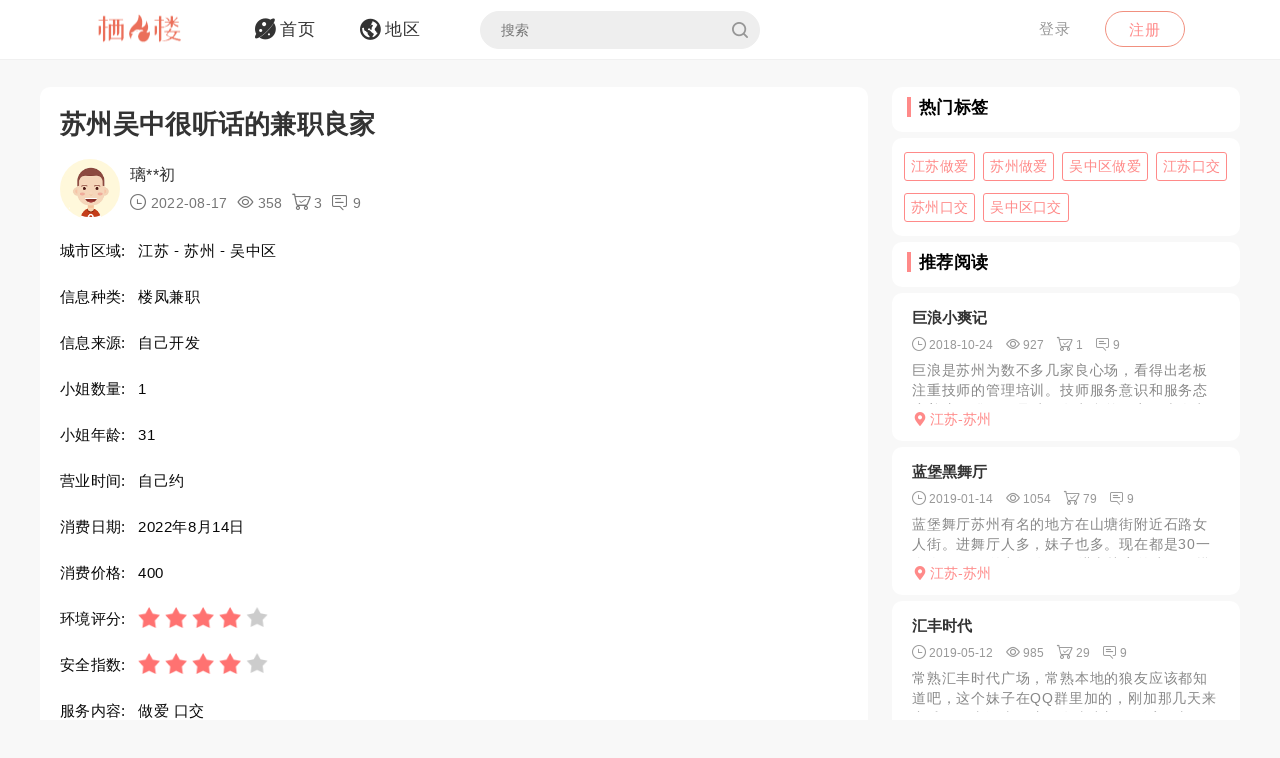

--- FILE ---
content_type: text/html; charset=utf-8
request_url: https://qifenglo.com/p/xhhth
body_size: 8716
content:
<!DOCTYPE html>
<html>
<head lang="en">
    <meta http-equiv="Content-Type" content="text/html; charset=utf-8" />
    <meta http-equiv="X-UA-Compatible" content="IE=edge,chrome=1" />
    <meta content="width=device-width, initial-scale=1.0, maximum-scale=1.0, user-scalable=0" name="viewport" />
    <meta content="yes" name="apple-mobile-web-app-capable" />
    <meta content="black" name="apple-mobile-web-app-status-bar-style" />
    <meta content="telephone=no" name="format-detection" />
    <title>苏州吴中很听话的兼职良家 -栖凤楼论坛</title>
    <meta name="Keywords" content="江苏楼凤兼职,苏州楼凤兼职,吴中区楼凤兼职,江苏做爱,苏州做爱,吴中区做爱,江苏口交,苏州口交,吴中区口交" />
    <meta name="Description" content="n多年前微信附近的人加的好友，后来一直当作网友有一句没一句地聊着。直到后来妹子说想赚钱结婚，心领神会，约了第一次。那时候妹子穿了一件绿色t恤，清纯感十" />
    <link rel="shortcut icon" type="image/x-icon" href="/favicon.ico" />
    <link rel="stylesheet" href="/Css/common.css" />
    <link rel="stylesheet" href="/Js/layui/css/layui.css" />
    <link rel="stylesheet" href="/Css/style.css" />
    <link rel="stylesheet" href="/Css/media.css" />
    <link rel="stylesheet" href="/Css/animate.css" />
    <link rel="stylesheet" href="/iconfont/iconfont.css" /><!--图标-->
    <script type="text/javascript" src="/Js/scrollReveal.js"></script>
    <!-- HTML5 shim and Respond.js IE8 support of HTML5 elements and media queries -->
    <!--[if lt IE 10]>
    <script type="text/javascript" src="/Js/html5shiv.js"></script>
    <script type="text/javascript" src="/Js/respond.min.js"></script>
    <![endif]-->
    <!--[if IE 6]>
    <script type="text/javascript" src="/Js/IE6_PNG.js"></script>
    <![endif]-->
</head>
<body>
    <!--header-->
    <header>
        <!--pc端-->
        <div class="header">
            <div class="container">
                <div class="fr Logged">
                        <div class="bounceInRight">
        <a href="/login" class="btn transition log-in">登录</a>
        <a href="/regist" class="btn transition sign-up">注册</a>
    </div>

                </div>
                <a href="/" title="logo" class="logo wow zoomIn"><img src="/Images/logo.png" alt="" width="100" /></a>
                <ul class="navbar-collapse">
                        <li><a href="/"><i class="iconfont menu-icon icon-navigation-discover"></i><span class="menu-text">首页</span></a></li>
    <li><a href="/region"><i class="iconfont menu-icon icon-navigation-follow"></i><span class="menu-text">地区</span></a></li>

                    <li>
                        <form class="Search_DL" id="pcSearch">
                            <input type="text" name="txtsearch" value="" autocomplete="off" placeholder="搜索" class="search-input transition" data-mounted="1" />
                            <i class="iconfont icon-search"></i>
                        </form>
                    </li>
                    <li class="clear"></li>
                </ul>
                <div class="clear"></div>
            </div>
        </div>
        <!--移动端-->
        <div class="Wap_header">
            <dl class="Wap_Header_Top">
                <dt class="header_Login"><img src="/Images/logo.png" alt="" /></dt>
                <dt class="header_SignIn">
                            <div class="Wap_SignIn"><a href="/login">登录</a> / <a href="/regist">注册</a></div>

                </dt>
                <dd>
                    <div class="Search_DL" id="mbSearch">
                        <input type="text" name="txtsearch" value="" autocomplete="off" placeholder="搜索" class="search-input transition" data-mounted="1">
                        <i class="iconfont icon-search"></i>
                    </div>
                </dd>
            </dl>
            
            <ul class="Wap_footer">
                <li class="_R_Footer_Left"><a href="/"><i class="iconfont icon-navigation-discover"></i><span>首 页</span></a></li>
                <li class="_R_Footer_Left"><a href="/region"><i class="iconfont icon-navigation-follow"></i><span>地 区</span></a></li>
                <li class="_R_Footer"><a href="/account/writearticle"><span>写文章</span><i class="iconfont icon-navigation-profile"></i></a></li>
                <li class="_R_Footer_Right"><a href="/account/vip"><i class="iconfont icon-Personal_Center"></i><span>会 员</span></a></li>
                <li class="_R_Footer_Right"><a href="/account"><i class="iconfont icon-navigation-notification"></i><span>我 的</span></a></li>
                <li class="clear"></li>
            </ul>
        </div>
        <div id="id3"></div>
    </header>
    <section id='R_Content'>
    <!--内容-->
    <div class="container">
        <div class="width100 content_Home" style="margin-top: 10px;">
            <div class="Left_Remo fl">
                <div class="background_ffffff border-radius10 Introduce Introduce_top">
                    <!--详情-->
                    <h1 class="Details_Title">苏州吴中很听话的兼职良家</h1>
                    <dl class="Details_Explain">
                        <dt class="Author_List_Img"><a href='/author/awubg'><img src="/Images/heads/head04.png" class="transition transform" alt=""></a></dt>
                        <dd>
                            <div class="s-dsoA">
                                <a class="_1OhGeD" href="/author/awubg" rel="noopener noreferrer">璃**初</a>
                            </div>
                            <div class="s-dsoj">
                                <span><i class="iconfont icon-time"></i> 2022-08-17</span>
                                <span><i class="iconfont icon-see"></i> 358</span>
                                <span><i class="iconfont icon-goumai"></i> 3</span>
                                <span><i class="iconfont icon-xiaoxi"></i> 9</span>
                            </div>
                        </dd>
                    </dl>
                    <dl class="Details_Content">
                        <dt>城市区域:</dt>
                        <dd>江苏 - 苏州 - 吴中区</dd>
                    </dl>
                    <dl class="Details_Content">
                        <dt>信息种类:</dt>
                        <dd>楼凤兼职</dd>
                    </dl>
                    <dl class="Details_Content">
                        <dt>信息来源:</dt>
                        <dd>自己开发</dd>
                    </dl>
                    <dl class="Details_Content">
                        <dt>小姐数量:</dt>
                        <dd>1</dd>
                    </dl>
                    <dl class="Details_Content">
                        <dt>小姐年龄:</dt>
                        <dd>31</dd>
                    </dl>
                    <dl class="Details_Content">
                        <dt>营业时间:</dt>
                        <dd>自己约</dd>
                    </dl><dl class="Details_Content">
                        <dt>消费日期:</dt>
                        <dd>2022年8月14日</dd>
                    </dl>
                    <dl class="Details_Content">
                        <dt>消费价格:</dt>
                        <dd>400</dd>
                    </dl>
                    <dl class="Details_Content">
                        <dt>环境评分:</dt>
                        <dd>
                            <div class="Score" style="margin-left: 0px;">
                                <ul class="onyha"></ul>
                                <input type="hidden" text_dome="off" class="mnae" id="deliveryevaluate" value="4" />
                            </div>
                        </dd>
                    </dl>
                    <dl class="Details_Content">
                        <dt>安全指数:</dt>
                        <dd>
                            <div class="Score" style="margin-left: 0px;">
                                <ul class="onyha"></ul>
                                <input type="hidden" text_dome="off" class="mnae" id="deliveryevaluate" value="4" />
                                <input name="__RequestVerificationToken" type="hidden" value="CfDJ8PLzif7spvFKrEg3GZlL71oQgPTZ86r1zU3zYrXmBaWiWtbzRt4QSCUnrkSS08gG9UeyqsX5NrIsWW5ihBRSBK9Hp0T1c7zAR4ZVj6htVJqT_Ow6zqgLhPM_jQB1pm1VPDvPDgCP0fZjcAHTxCjOafA" />
                            </div>
                        </dd>
                    </dl>
                    <dl class="Details_Content">
                        <dt>服务内容:</dt>
                        <dd>做爱 口交</dd>
                    </dl>

                </div>
                <div class="background_ffffff border-radius10 Introduce">
                    <div class="Detailed_Name">
                        <h2 class="Detailed_Title">联系方式</h2>
                    </div>
                    <div class="Detailed_Content" id="contacts">
                        <div class="border-radius10 Account Information_Delivery">
                            <strong>此信息查看需要登陆查看，请登陆后查看.</strong>
                        </div>
                        <div class="Information"><span>联系方式:</span><p>无权查看,你需登陆后查看.</p></div>
                        <div class="Information"><span>详细地址:</span><p>无权查看,需要登陆后查看.</p></div>
                        <div class="Details_Operation" style="margin:18px 0px;">
                            <a href="/login" class="LoadMore"><em>登陆</em></a>
                        </div>
                        <div class="Information_Viewing">
                            <strong>站长提醒：参考如下攻略防范骗子</strong><br />
                            1、所有没有见到面就提前要求付款（索取定金、红包、路费、保证金等）的都是骗子！<br />
                            2、进入场所后没有提供具体服务就一直推荐办卡，并且对服务项目含糊其辞的都是骗子！<br />
                            3、如果你加上了骗子的微信或QQ，请在删除之前先举报一波，我们将返还你的金币<br />
                            4、如果联系方式涉及到个人隐私，请点击举报，填写举报理由以及证据我们会第一时间删除。
                        </div>
                    </div>
                    <div class="Details_Operation" id="cjbao">
                        <a href="javascript:void(0)" class="LoadMore" onclick="Report();"><em><i class="iconfont icon-report"></i>我要举报</em></a>
                        <a href="javascript:void(0)" class="LoadMore" onclick="alertError('请先登陆');"><em><i class="iconfont icon-Collection"></i>我要收藏</em></a>
                    </div>
                </div>
                <div class="background_ffffff border-radius10 Introduce">
                    <div class="Detailed_Name">
                        <h2 class="Detailed_Title">详细介绍</h2>
                    </div>
                    <div class="Detailed_Content">
                        <article class="_2rhmJa">
                            <p>n多年前微信附近的人加的好友，后来一直当作网友有一句没一句地聊着。直到后来妹子说想赚钱结婚，心领神会，约了第一次。那时候妹子穿了一件绿色t恤，清纯感十足。昨天闲来无事，心里发毛，又想到妹子，遂微信约之。妹子说时间有点紧，想速战速决。于是带着妹子开进sm西边的地下车库，车震搞起。妹子口活尚可，没什么齿感，屁股浑圆，适合后入。叫床声矜持且淫荡，玩良家，要的就是这种感觉。妹子现在还没有跟男朋友结婚，在一家美容店做学徒，准备自己开店。她一般会开价600，但是只收我400。妹子不一定每天都有空，因为要去学习，还要回家给男朋友做饭。女人啊，有时候真的不容易。希望大家可以善待她。</p>
                        </article>
                        <ul class="my-gallery Detailed_drawing" id="Detailed_drawing">
                            <li class="background"><img src="/upload/2022/08/17/image/92240b56734a4924be4feb6985f7e88d.jpg" alt="" /></li>
                            <div class="clear"></div>
                        </ul>
                    </div>
                </div>
                <div class="background_ffffff border-radius10 Introduce">
                    <div class="Detailed_Name">
                        <h2 class="Detailed_Title">体验验证</h2>
                    </div>
                    <div class="Detailed_Content">
                        <div class="SubmitMoney">
                            <button class="sign-in-button transition" id="sign-in-form-submit-btn" type="button" onclick="Comment()">发布验证信息</button>
                        </div>
                        <div class="border-radius10 Account Information_Delivery">
                            <strong>发布验证信息注意事项</strong>
                            <p>1、体验验证功能只对购买者或者至尊会员开放。</p>
                            <p>2、在进行体验完后，发布的验证信息，经过管理员审核后，优秀的验证信息我们将返还部分的金币。</p>
                            <p>3、请勿在验证中发布联系方式，联系地址等信息，否则不予通过。</p>
                        </div>
                        <ul class="Service_Rating">
                            <li>
                                <span class="Service_RatingName">验证综合评分</span>
                                <div class="Score">
                                    <ul class="onyha"></ul>
                                    <input type="text" text_dome="off" class="mnae" id="deliveryevaluate" value="5.0" disabled /><!--评分-->
                                </div>
                            </li>
                            <div class="clear"></div>
                        </ul>
                        <div class="Classified">
                        </div>
                        <div id="list-container">
                            <div id="Home_content">
                                    <dl class=" Details_Service">
        <dt class="Author_List_Img"><a href='javascript:void(0)' target="_blank" class=""><img src="/Images/heads/head01.png" class="transition transform" alt=""></a></dt>
        <dd class="Details_ServiceDD">
            <div class="title overflow">Uly*****kes说</div>
            <div class="Score">
                <ul class="onyha"></ul>
                <input type="hidden" text_dome="off" class="mnae" id="deliveryevaluate" value="3" />
            </div>
        </dd>
        <dd class="Details_ServiceDD Details_Service_XMAN">
            <div class="Details_Comment">
                如果是真的那就是LY的福气了，希望早日见到验证帖。
            </div>
            <ul class="Details_Img my-gallery" id="Details_Img6">
                <div class="clear"></div>
            </ul>
        </dd>
    </dl>
    <dl class=" Details_Service">
        <dt class="Author_List_Img"><a href='javascript:void(0)' target="_blank" class=""><img src="/Images/heads/head15.png" class="transition transform" alt=""></a></dt>
        <dd class="Details_ServiceDD">
            <div class="title overflow">风**圣说</div>
            <div class="Score">
                <ul class="onyha"></ul>
                <input type="hidden" text_dome="off" class="mnae" id="deliveryevaluate" value="4" />
            </div>
        </dd>
        <dd class="Details_ServiceDD Details_Service_XMAN">
            <div class="Details_Comment">
                很好看，似有星辰大海一样的，棒棒哒~！
            </div>
            <ul class="Details_Img my-gallery" id="Details_Img7">
                <div class="clear"></div>
            </ul>
        </dd>
    </dl>
    <dl class=" Details_Service">
        <dt class="Author_List_Img"><a href='javascript:void(0)' target="_blank" class=""><img src="/Images/heads/head12.png" class="transition transform" alt=""></a></dt>
        <dd class="Details_ServiceDD">
            <div class="title overflow">Eva*****ain说</div>
            <div class="Score">
                <ul class="onyha"></ul>
                <input type="hidden" text_dome="off" class="mnae" id="deliveryevaluate" value="5" />
            </div>
        </dd>
        <dd class="Details_ServiceDD Details_Service_XMAN">
            <div class="Details_Comment">
                去过几次安排了一个叫大玉儿的身材跟这个图差不多样子不一样不过挺好看的属于那种媚的类型服务都OK，有鸳鸯浴互动洗澡这个挺好然后就是波推口吹然后开始做，整体不错，可以试一下。
            </div>
            <ul class="Details_Img my-gallery" id="Details_Img8">
                <div class="clear"></div>
            </ul>
        </dd>
    </dl>
    <dl class=" Details_Service">
        <dt class="Author_List_Img"><a href='javascript:void(0)' target="_blank" class=""><img src="/Images/heads/head11.png" class="transition transform" alt=""></a></dt>
        <dd class="Details_ServiceDD">
            <div class="title overflow">奉**亮说</div>
            <div class="Score">
                <ul class="onyha"></ul>
                <input type="hidden" text_dome="off" class="mnae" id="deliveryevaluate" value="3" />
            </div>
        </dd>
        <dd class="Details_ServiceDD Details_Service_XMAN">
            <div class="Details_Comment">
                风骚淫荡的妹子，身材性感迷人，技术一流 ，好水灵诱人的小穴。
            </div>
            <ul class="Details_Img my-gallery" id="Details_Img9">
                <div class="clear"></div>
            </ul>
        </dd>
    </dl>
    <dl class=" Details_Service">
        <dt class="Author_List_Img"><a href='javascript:void(0)' target="_blank" class=""><img src="/Images/heads/head01.png" class="transition transform" alt=""></a></dt>
        <dd class="Details_ServiceDD">
            <div class="title overflow">Sax*****mia说</div>
            <div class="Score">
                <ul class="onyha"></ul>
                <input type="hidden" text_dome="off" class="mnae" id="deliveryevaluate" value="5" />
            </div>
        </dd>
        <dd class="Details_ServiceDD Details_Service_XMAN">
            <div class="Details_Comment">
                这个得趁早去尝尝鲜
            </div>
            <ul class="Details_Img my-gallery" id="Details_Img10">
                <div class="clear"></div>
            </ul>
        </dd>
    </dl>

                            </div>
                            <div class="" style="text-align: center;">
                                <a href="javascript:void(0)" data-page="1" class="load-more transition" onclick="Read_more(this)" style="margin: 50px auto 30px auto;"><em>更多体验信息</em></a>
                            </div>
                        </div>
                    </div>
                </div>

            </div>
            <div class="Right_Remo fr">
                <div class="HotCity_R">
                        <div class="Ri_Cont_Title border-radius10">
        <h3>热门标签</h3>
    </div>
    <ul class="HotCity border-radius10 width100">
            <li class="transition"><a href="/tag/hgziv">江苏做爱</a></li>
            <li class="transition"><a href="/tag/ijziv">苏州做爱</a></li>
            <li class="transition"><a href="/tag/eutiv">吴中区做爱</a></li>
            <li class="transition"><a href="/tag/cnziv">江苏口交</a></li>
            <li class="transition"><a href="/tag/vvuiv">苏州口交</a></li>
            <li class="transition"><a href="/tag/dstiv">吴中区口交</a></li>
    </ul>

                </div>
                <div class="RecommendedReading_R">
                    <div data-spy="affix_Fax"></div>
<div data-spy="affix">
    <div class="Ri_Cont_Title border-radius10">
        <h3>推荐阅读</h3>
    </div>
    <div class="Recommended_author">
            <div class="RT_CPo_Lak RecommendedReading border-radius10">
                <a class="title overflow" href="/p/rigyb">巨浪小爽记</a>
                <div class="meta">
                    <span title="发布时间"><i class="iconfont icon-time"></i><em>2018-10-24</em></span>
                    <span title="阅读量"><i class="iconfont icon-see"></i><em>927</em></span>
                    <span title="购买量"><i class="iconfont icon-goumai"></i><em>1</em></span>
                    <a href="/p/rigyb" title="评论"><i class="iconfont icon-xiaoxi"></i><em>9</em></a>
                </div>
                <a href="/p/rigyb">
                    <div class="abstract">
                        巨浪是苏州为数不多几家良心场，看得出老板注重技师的管理培训。技师服务意识和服务态度普遍不错，只是质量有点参差不齐。本人点的82号是个少妇类型，小骚气，活好水多。此女短发精炼，凶器B...
                    </div>
                </a>
                <a href="/city/ulwkft"><div class="City_Ip"><i class="iconfont icon-position"></i>江苏-苏州</div></a>
            </div>
            <div class="RT_CPo_Lak RecommendedReading border-radius10">
                <a class="title overflow" href="/p/qvurb">蓝堡黑舞厅</a>
                <div class="meta">
                    <span title="发布时间"><i class="iconfont icon-time"></i><em>2019-01-14</em></span>
                    <span title="阅读量"><i class="iconfont icon-see"></i><em>1054</em></span>
                    <span title="购买量"><i class="iconfont icon-goumai"></i><em>79</em></span>
                    <a href="/p/qvurb" title="评论"><i class="iconfont icon-xiaoxi"></i><em>9</em></a>
                </div>
                <a href="/p/qvurb">
                    <div class="abstract">
                        蓝堡舞厅苏州有名的地方在山塘街附近石路女人街。进舞厅人多，妹子也多。现在都是30一个人了，20的都没有了。进去找穿的少了，摸的过瘾。人漂亮的，穿的多。找轻熟女，穿的少尺度也大。进舞...
                    </div>
                </a>
                <a href="/city/ulwkft"><div class="City_Ip"><i class="iconfont icon-position"></i>江苏-苏州</div></a>
            </div>
            <div class="RT_CPo_Lak RecommendedReading border-radius10">
                <a class="title overflow" href="/p/gjnjh">汇丰时代</a>
                <div class="meta">
                    <span title="发布时间"><i class="iconfont icon-time"></i><em>2019-05-12</em></span>
                    <span title="阅读量"><i class="iconfont icon-see"></i><em>985</em></span>
                    <span title="购买量"><i class="iconfont icon-goumai"></i><em>29</em></span>
                    <a href="/p/gjnjh" title="评论"><i class="iconfont icon-xiaoxi"></i><em>9</em></a>
                </div>
                <a href="/p/gjnjh">
                    <div class="abstract">
                        常熟汇丰时代广场，常熟本地的狼友应该都知道吧，这个妹子在QQ群里加的，刚加那几天来亲戚，一直没去，这天有事出门，弄完不想回公司了，就撩了一下，有空，就立马去了。遥控指挥到地方，照片...
                    </div>
                </a>
                <a href="/city/ulwkft"><div class="City_Ip"><i class="iconfont icon-position"></i>江苏-苏州</div></a>
            </div>
            <div class="RT_CPo_Lak RecommendedReading border-radius10">
                <a class="title overflow" href="/p/vfxyb">吴中兼职轩轩</a>
                <div class="meta">
                    <span title="发布时间"><i class="iconfont icon-time"></i><em>2018-09-11</em></span>
                    <span title="阅读量"><i class="iconfont icon-see"></i><em>964</em></span>
                    <span title="购买量"><i class="iconfont icon-goumai"></i><em>157</em></span>
                    <a href="/p/vfxyb" title="评论"><i class="iconfont icon-xiaoxi"></i><em>9</em></a>
                </div>
                <a href="/p/vfxyb">
                    <div class="abstract">
                        XL前2天在论坛看到有LY说轩轩不错，遂今天去验证总体来说性价比高，服务不错，非公寓，老小区环境差了点，不过房间还是蛮温馨XL车开至新苑楼下，联系轩轩，4L开门的是一个上身穿日式睡...
                    </div>
                </a>
                <a href="/city/ulwkft"><div class="City_Ip"><i class="iconfont icon-position"></i>江苏-苏州</div></a>
            </div>
            <div class="RT_CPo_Lak RecommendedReading border-radius10">
                <a class="title overflow" href="/p/ukdmb">星墅湾爽记666</a>
                <div class="meta">
                    <span title="发布时间"><i class="iconfont icon-time"></i><em>2019-03-12</em></span>
                    <span title="阅读量"><i class="iconfont icon-see"></i><em>833</em></span>
                    <span title="购买量"><i class="iconfont icon-goumai"></i><em>195</em></span>
                    <a href="/p/ukdmb" title="评论"><i class="iconfont icon-xiaoxi"></i><em>9</em></a>
                </div>
                <a href="/p/ukdmb">
                    <div class="abstract">
                        看到ly推荐，果断前往探索。在星墅湾一个小区门口。我一般不挑技师，让空的来就行。灯光暗，看不清。人不错，服务很好，还很能聊。东北人，kb手艺很高，还有binghuo，dulong。...
                    </div>
                </a>
                <a href="/city/ulwkft"><div class="City_Ip"><i class="iconfont icon-position"></i>江苏-苏州</div></a>
            </div>
            <div class="RT_CPo_Lak RecommendedReading border-radius10">
                <a class="title overflow" href="/p/decah">兰儿特别爽记</a>
                <div class="meta">
                    <span title="发布时间"><i class="iconfont icon-time"></i><em>2022-11-21</em></span>
                    <span title="阅读量"><i class="iconfont icon-see"></i><em>265</em></span>
                    <span title="购买量"><i class="iconfont icon-goumai"></i><em>6</em></span>
                    <a href="/p/decah" title="评论"><i class="iconfont icon-xiaoxi"></i><em>9</em></a>
                </div>
                <a href="/p/decah">
                    <div class="abstract">
                        朋友介绍说这个女的气质还不错，于是电话联系到了指定位置以后，见了本人，不废话宽衣给我跪着开舔，接着后入，冲击感特别的强。
                    </div>
                </a>
                <a href="/city/ulwkft"><div class="City_Ip"><i class="iconfont icon-position"></i>江苏-苏州</div></a>
            </div>
            <div class="RT_CPo_Lak RecommendedReading border-radius10">
                <a class="title overflow" href="/p/wcqch">第二宝岛</a>
                <div class="meta">
                    <span title="发布时间"><i class="iconfont icon-time"></i><em>2019-08-25</em></span>
                    <span title="阅读量"><i class="iconfont icon-see"></i><em>873</em></span>
                    <span title="购买量"><i class="iconfont icon-goumai"></i><em>108</em></span>
                    <a href="/p/wcqch" title="评论"><i class="iconfont icon-xiaoxi"></i><em>9</em></a>
                </div>
                <a href="/p/wcqch">
                    <div class="abstract">
                        之前据说是开了，但是之前来两次门都关着，这次去碰碰运气，但过去一推门发现门还是没开，在边上抽了两根烟，去隔壁超市买了瓶水，准备出门回去了，走进了一个妹子买了些小零食，看着她往向往的...
                    </div>
                </a>
                <a href="/city/ulwkft"><div class="City_Ip"><i class="iconfont icon-position"></i>江苏-苏州</div></a>
            </div>
            <div class="RT_CPo_Lak RecommendedReading border-radius10">
                <a class="title overflow" href="/p/nykrb">园区紫晶阁spa爽</a>
                <div class="meta">
                    <span title="发布时间"><i class="iconfont icon-time"></i><em>2018-12-31</em></span>
                    <span title="阅读量"><i class="iconfont icon-see"></i><em>1041</em></span>
                    <span title="购买量"><i class="iconfont icon-goumai"></i><em>61</em></span>
                    <a href="/p/nykrb" title="评论"><i class="iconfont icon-xiaoxi"></i><em>9</em></a>
                </div>
                <a href="/p/nykrb">
                    <div class="abstract">
                        这家开了挺久了，去年去过，今年第一次去，妹子换了一批。以前去的时候只有spa，今年问了还有全套，这里的spa还是蛮爽的，选了个大胸妹子，进去要不要问一起洗澡，一起洗了下，正常流程，...
                    </div>
                </a>
                <a href="/city/ulwkft"><div class="City_Ip"><i class="iconfont icon-position"></i>江苏-苏州</div></a>
            </div>
            <div class="RT_CPo_Lak RecommendedReading border-radius10">
                <a class="title overflow" href="/p/rjeoh">吴江少妇蕾蕾</a>
                <div class="meta">
                    <span title="发布时间"><i class="iconfont icon-time"></i><em>2025-02-14</em></span>
                    <span title="阅读量"><i class="iconfont icon-see"></i><em>312</em></span>
                    <span title="购买量"><i class="iconfont icon-goumai"></i><em>1</em></span>
                    <a href="/p/rjeoh" title="评论"><i class="iconfont icon-xiaoxi"></i><em>9</em></a>
                </div>
                <a href="/p/rjeoh">
                    <div class="abstract">
                        遥控上楼，见面是素颜，没妆容说实话也就一般，说是刚在外面晒太阳就没上妆，宾馆环境一般，挺能聊，比较开朗，也不催，正常流程按摩，戴套上马，一边做一边闲聊，总体感觉像个体贴大姐，没什么...
                    </div>
                </a>
                <a href="/city/ulwkft"><div class="City_Ip"><i class="iconfont icon-position"></i>江苏-苏州</div></a>
            </div>
            <div class="RT_CPo_Lak RecommendedReading border-radius10">
                <a class="title overflow" href="/p/xyejh">常熟富韩汗蒸不爽记</a>
                <div class="meta">
                    <span title="发布时间"><i class="iconfont icon-time"></i><em>2019-06-08</em></span>
                    <span title="阅读量"><i class="iconfont icon-see"></i><em>876</em></span>
                    <span title="购买量"><i class="iconfont icon-goumai"></i><em>56</em></span>
                    <a href="/p/xyejh" title="评论"><i class="iconfont icon-xiaoxi"></i><em>9</em></a>
                </div>
                <a href="/p/xyejh">
                    <div class="abstract">
                        爬完山想找个地方休息休息，朋友说富韩有半套，然后就来了，洗浴环境很好，洗完直接上3楼联系前台，带进包房，等了一会后js进来了，30多岁的样子，身材一般，想换说是过年没js了，就他了...
                    </div>
                </a>
                <a href="/city/ulwkft"><div class="City_Ip"><i class="iconfont icon-position"></i>江苏-苏州</div></a>
            </div>
    </div>
</div>

                </div>
            </div>
            <div class="clear"></div>
        </div>
    </div>
</section>

    <section>
        <!--返回顶部-->
        <div class="fhdb-1" id="fhdb"></div>
    </section>
    <footer>
        <div class="footer">
            <div class="container">
                <div class="Left_Remo">
                    <nav class="main ">
    <a href="javascript:void(0);">关于我们</a><em> · </em>
    <a href="https://github.com/qifenglou/qifenglou.github.io" target="_blank">Github</a><em> · </em>
    <a href="https://qifenglou.github.io" target="_blank">备用域名</a>
</nav>

                    <div class="icp">
                        ©2012-2027  自由开放，信息共享。
                    </div>
                    <div class="icp">
                        本站所有信息都来源于网络分享,请网友自行分辨网络信息真假,切勿上当受骗,如遇骗子第一时间投诉.
                    </div>
                </div>

            </div>
        </div>
    </footer>
    <div id="footer"></div>
    
    <script type="text/javascript" src="/Js/jquery-1.11.3.js"></script>
    <script type="text/javascript" src="/Js/wow.min.js"></script>
    <script type="text/javascript" src="/Js/TouchSlide.1.1.js"></script>
    <script type="text/javascript"  src="/Js/layer/layer.js"></script>
    <script type="text/javascript" src="/Js/style.js"></script>
    
    <link rel="stylesheet" href="/Js/viewer/viewer.min.css" /><!--图片显示放大-->
    <script type="text/javascript" src="/Js/viewer/viewer.min.js"></script>
    <script type="text/javascript">
        var aid = 'xhhth';
        var price = 0;
        $(document).ready(function () {
            loadScore();
        })
        function loadScore() {
            //根据评分数显示星星
            $('.Score').each(function (index, value) {
                $(this).find('.onyha').html(Evaluation_score($(this).find('[text_dome="off"]').val()))
            });
            $('.my-gallery').each(function () {
                var $Id = $(this).attr('id');
                var viewer = new Viewer(document.getElementById($Id), {
                    url: 'data-original',
                    show: function () {  // 动态加载图片后，更新实例
                        viewer.update();
                    }
                })
            });
        }
    </script>
    <script type="text/javascript">
        function Read_more($this) {
            alertError("请先登陆");
        }
        function Comment() {
            alertError("请先登陆");
        }
        function Report() {
            alertError("请先登陆");
        }
        function Collection() {
            alertError("请先登陆");
        }
    </script>

        <!-- Google tag (gtag.js) -->
    <script async src="https://www.googletagmanager.com/gtag/js?id=G-JBSV6Z610S"></script>
    <script>
        window.dataLayer = window.dataLayer || [];
        function gtag() { dataLayer.push(arguments); }
        gtag('js', new Date());

        gtag('config', 'G-JBSV6Z610S');
    </script>

    
<script defer src="https://static.cloudflareinsights.com/beacon.min.js/vcd15cbe7772f49c399c6a5babf22c1241717689176015" integrity="sha512-ZpsOmlRQV6y907TI0dKBHq9Md29nnaEIPlkf84rnaERnq6zvWvPUqr2ft8M1aS28oN72PdrCzSjY4U6VaAw1EQ==" data-cf-beacon='{"version":"2024.11.0","token":"a2fa3aac6fd44297a283f36b7cccdd19","r":1,"server_timing":{"name":{"cfCacheStatus":true,"cfEdge":true,"cfExtPri":true,"cfL4":true,"cfOrigin":true,"cfSpeedBrain":true},"location_startswith":null}}' crossorigin="anonymous"></script>
</body>
</html>

--- FILE ---
content_type: text/css
request_url: https://qifenglo.com/Css/style.css
body_size: 14575
content:
@charset "UTF-8";
.header { border-bottom: 1px solid #f0f0f0; background-color: #fff; width: 100%; position: fixed; top: 0px; left: 0px; height: 60px; z-index: 99 }
#id3 { width: 100%; height: 57px; margin-bottom: 20px }
#header { width: 100%; height: 50px; margin-bottom: 20px }
.header .container { overflow: visible; width: 1400px }
.Logged { }
.log-in.btn { margin: 11px 6px 0 10px; font-size: 15px; color: #969696; letter-spacing: 0.8px }
.sign-up { float: right; width: 80px; height: 36px; line-height: 24px; letter-spacing: 0.8px; margin: 11px 5px 0 15px; border: 1px solid rgba(236,97,73,.7); border-radius: 20px; font-size: 15px; color: #ff8a89; background-color: transparent }
.sign-up:hover { color: #f38180; border-color: #f38180; background-color: rgba(236,97,73,.1) }
.navbar-default { background-color: transparent; border: 0px }
.Logged_In { }
.write-btn { background-color: #ff8a89; float: right; width: 100px; height: 40px; line-height: 24px; margin: 8px 12px 0 15px; border-radius: 20px; font-size: 15px; color: #fff }
.write-btn i { margin-right: 5px }
.write-btn:hover { opacity: .8 }
.user { float: right; height: 100% }
.avatar { display: block; position: relative; width: 40px; height: 40px; margin: 10px 24px 10px 16px }
.avatar:before { content: ""; position: absolute; top: 18px; right: -14px; border-left: 5px solid transparent; border-right: 5px solid transparent; border-top: 6px solid #999 }
.avatar img { width: 100%; height: 100%; border: 1px solid #ddd; border-radius: 50% }
.dropdown-menu { position: absolute; top: 100%; z-index: 1000; display: none; float: left; min-width: 160px; padding: 5px 0; margin: 2px 0 0; list-style: none; font-size: 14px; text-align: left; background-color: #fff; background-clip: padding-box; margin-top: 0; border-color: transparent; box-shadow: 0 2px 8px rgba(0,0,0,.1); filter: drop-shadow(0 2px 8px rgba(0,0,0,.1)); -webkit-filter: drop-shadow(0 2px 8px rgba(0,0,0,.1)); left: auto; border-radius: 0 0 4px 4px }
.dropdown-menu > li > a { display: block; clear: both; font-weight: 400; color: #333; white-space: nowrap; padding: 10px 20px; line-height: 30px }
.user .dropdown-menu i { margin-right: 15px; font-size: 18px; color: #ff8a89; vertical-align: middle }
.user .dropdown-menu span { vertical-align: middle }
.open > .dropdown-menu { display: block }
.Logged_Left { margin-right: 275px }
.logo { float: left; height: 60px; line-height: 56px; width: 150px; text-align: left; overflow: hidden }
.logo img { vertical-align: middle; max-width: 100%; max-height: 100% }
.navbar-collapse { height: 56px; width: 1000px }
.navbar-collapse li { float: left; margin-right: 15px; overflow: visible; position: relative; display: block }
.navbar-collapse li a { height: 60px; line-height: 29px; padding: 15px; color: #333; display: block; font-size: 17px }
.navbar-collapse li .menu-icon { display: inherit; float: left; font-size: 20px; margin-right: 5px; line-height: 29px; font-weight: bold }
.navbar-collapse li.active a, .navbar-collapse li .active { color: #ff8a89; background-color: transparent }
.Search_DL { position: relative; top: 11px; line-height: 26px; margin-left: 30px }
.search-input { width: 280px; padding: 0 40px 0 20px; height: 38px; font-size: 14px; line-height: 24px; border: 1px solid #eee; border-radius: 40px; background: #eee; transition: width .5s; -moz-transition: width .5s; -webkit-transition: width .5s; -o-transition: width .5s; transition-delay: .1s; -moz-transition-delay: .1s; -webkit-transition-delay: .1s; -o-transition-delay: .1s }
.search-input:focus { transition-delay: 0s; -moz-transition-delay: 0s; -webkit-transition-delay: 0s; -o-transition-delay: 0s; width: 360px; outline: none }
.search-input:-webkit-autofill { box-shadow: inset 0 0 0 1000px #eee !important }
.search-input:focus ~ .icon-search { background-color: #969696; border-radius: 50%; color: #fff !important }
.icon-search { position: absolute; right: 4px; width: 32px; text-align: center; line-height: 32px; color: #969696 !important; cursor: pointer; top: 3px }
.dropdown-menu > li > a:hover, .user:hover, .navbar-collapse li a:hover { background-color: #f5f5f5 }
.Wap_header { display: none }
.Wap_Header_Top { position: fixed; top: 0px; left: 0px; width: 100%; height: 56px; z-index: 99; background-color: #ffffff; box-shadow: 0px 1px 8px 0px #dddddd }
.Wap_Header_Top dt { float: left; width: 20%; height: 56px; text-align: center }
.Wap_Header_Top dt img { vertical-align: middle; max-width: 100%; max-height: 100% }
.Wap_Header_Top dd { width: 60%; height: 100%; position: absolute; top: 0px; left: 20%; right: 20% }
.Wap_Header_Top .search-input { width: 100%; height: 40px; line-height: 40px }
.Wap_Header_Top .ic-search { width: 40px; height: 40px; line-height: 40px }
.Wap_Header_Top .search-input:focus { width: 100% }
.header_SignIn { position: absolute; right: 0px; width: 20%; text-align: center }
.Wap_SignIn { width: 100%; text-align: center; line-height: 56px }
.Wap_SignIn a { color: #666666; font-size: 14px }
.SignIn_Img { width: 100%; height: 100%; overflow: hidden; line-height: 56px }
.P_VPOA { border-radius: 50%; width: 45px; height: 45px; overflow: hidden; margin: auto; display: inline-block; line-height: 0px; vertical-align: middle }
.P_VPOA img { vertical-align: middle; max-width: 100%; min-height: 100% }
.Notice { background-color: #fbe8e6; display: block; padding: 25px 30px }
.Notice_title { display: block }
.Notice_Content { margin-top: 20px; font-size: 17px; line-height: 26px; color: #333333; margin-bottom: 10px }
.Address_RM { margin-top: 25px; padding: 20px 20px }
.Hot_cities { margin-top: 10px; height: 40px; overflow: hidden; -webkit-transition: all .8s ease-in-out; -moz-transition: all .8s ease-in-out; -ms-transition: all .8s ease-in-out; -o-transition: all .8s ease-in-out; transition: all .8s ease-in-out }
.Hot_cities.Open { height: auto }
.Hot_cities li { float: left; margin: 5px 8px 5px 5px }
.Hot_cities li.on a { color: #ff8a89 !important; font-weight: bold }
.Hot_cities-City { color: #333333; font-size: 16px; line-height: 30px; display: inline; padding: 0px 10px }
.Hot_cities-City:hover { color: #ff8a89 }
.More { text-align: center; margin: 15px 0px 10px 0px }
.Click_More { display: inline-block; background-color: #ff8a89; text-align: center; line-height: 38px; color: #ffffff; font-size: 16px; border-radius: 38px; width: 200px }
.Click_More .Hots_CLka { display: inline-block; vertical-align: top; width: 25px; height: 38px; line-height: 40px; margin-left: 5px; overflow: hidden }
.Click_More i.iconfont { font-size: 25px; width: 25px; animation: Hots_CLka 1s ease-in-out infinite; -webkit-animation: Hots_CLka 1s ease-in-out infinite; -moz-animation: Hots_CLka 1s ease-in-out infinite; -ms-animation: Hots_CLka 1s ease-in-out infinite }
.Click_More:hover { opacity: .8 }
.content_Home { margin-top: 20px }
.Left_Remo { width: 69%; margin-left: 0px; overflow: hidden }
.Home_content { width: 100%; overflow: hidden }
.Home_content li { background-color: #ffffff; border-radius: 10px; padding: 15px 20px; width: 100%; margin: 0px 0px 13px; position: relative }
.RT_CPo { position: absolute; right: 10px; width: 130px; top: 50%; margin-top: -75px; height: 150px; border-radius: 8px; overflow: hidden }
.RT_CPo img { vertical-align: top; width: 100%; min-height: 100% }
.RT_CPo_Lak { display: inherit; margin-right: 130px }
.RT_CPo_Lak .title { width: 100%; line-height: 24px; font-size: 16px; font-weight: bold; color: #333333; display: block; height: 24px; overflow: hidden }
.abstract { width: 100%; margin-top: 5px; color: #888; line-height: 22px; font-size: 14px; letter-spacing: 0.8px; max-height: 70px; overflow: hidden; margin-bottom: 5px; min-height: 44px }
.meta { padding-right: 0 !important; font-size: 14px; font-weight: 400; line-height: 20px; margin: 3px 0px }
.meta i.iconfont { margin-right: 3px }
.meta span, .meta a { margin-right: 10px; color: #999999; cursor: pointer }
.meta .icon-time { font-size: 14px }
.meta span:hover, .meta a:hover { color: #ff8a89 }
.meta span:hover em, .meta a:hover em { text-decoration: underline }
.City_Ip { color: #ff8a89; font-size: 15px; line-height: 22px; margin-top: 5px; display: block }
.City_Ip i.iconfont { font-size: 18px; margin-right: 2px; vertical-align: -2px }
.City_Ip a:hover { text-decoration: underline }
.content_picture .RT_CPo { display: none !important }
.content_picture .RT_CPo_Lak { margin-right: 0px }
.load-more { height: 50px; position: relative; margin: 30px auto 60px; width: 300px; text-align: center; font-size: 20px; line-height: 48px; overflow: hidden; border-radius: 50px; color: #fff; background-color: #ff8a89; display: block }
.load-more > em { position: absolute; width: 100%; text-align: center; left: 0px; top: 0px; bottom: 0px; right: 0px; z-index: 50 }
.load-more::after { content: ' '; position: absolute; width: 100%; height: 100%; z-index: 10; left: -100%; -webkit-transition: all .5s ease-in-out; -moz-transition: all .5s ease-in-out; -ms-transition: all .5s ease-in-out; -o-transition: all .5s ease-in-out; transition: all .5s ease-in-out }
.load-more:hover::after { left: 0px; background-color: #9b9b9b }
.notes-placeholder { position: relative; padding: 15px 2px 0 0; margin-bottom: 50px }
.notes-placeholder .img { width: 150px }
.notes-placeholder .img { position: absolute; bottom: 2px; right: 0; width: 125px; height: 100px; border-radius: 4px; background-color: #eaeaea }
.notes-placeholder .content { padding-right: 165px }
.notes-placeholder .title { float: none !important; width: 50%; height: 20px; margin: 0 0 15px !important; background-color: #eaeaea }
.notes-placeholder .text { width: 100%; height: 16px; margin: 0 0 10px; background-color: #eaeaea; -webkit-animation: loading 1s ease-in-out infinite; animation: loading 1s ease-in-out infinite }
.notes-placeholder .animation-delay { width: 100%; height: 16px; margin: 0 0 10px; background-color: #eaeaea; -webkit-animation: loading 1s ease-in-out -.5s infinite; animation: loading 1s ease-in-out -.5s infinite }
.notes-placeholder .text { width: 100%; height: 16px; margin: 0 0 10px; background-color: #eaeaea; -webkit-animation: loading 1s ease-in-out infinite; animation: loading 1s ease-in-out infinite }
.notes-placeholder .meta { margin: 0; color: #eaeaea; font-size: 12px }
.notes-placeholder .meta .read { height: 16px; width: 50px }
.notes-placeholder .meta div { display: inline-block; vertical-align: middle; background-color: #eaeaea }
.notes-placeholder .meta i { margin: 0 5px; vertical-align: middle }
.notes-placeholder .meta .small { height: 16px; width: 30px }
.notes-placeholder .meta i { margin: 0 5px; vertical-align: middle }
.notes-placeholder .meta .small { height: 16px; width: 30px }
.notes-placeholder .meta div { display: inline-block; vertical-align: middle; background-color: #eaeaea }

@-webkit-keyframes loading {
    0% { width: 60% }
    50% { width: 100% }
    to { width: 60% }
}

@keyframes loading {
    0% { width: 60% }
    50% { width: 100% }
    to { width: 60% }
}

.Right_Remo { width: 29% }
.Ri_Cont_Title { width: 100%; background-color: #ffffff; padding: 10px 15px; display: block; font-size: 17px }
.Ri_Cont_Title > h3 { border-left: 4px solid #ff8a89; line-height: 22px; padding-left: 8px; display: inline-block; height: 20px; font-weight: 900; font-size: 17px }
.Ri_Cont_Title > h2 { border-left: 4px solid #ff8a89; line-height: 25px; padding-left: 8px; display: inline-block; height: 25px; font-weight: 900; font-size: 19px }
.mbm10 { margin-bottom: 10px }
.Ri_Cont_Title > a { float: right; line-height: 24px; font-size: 14px; font-weight: 400 }
.Ri_Cont_Title > a:hover { text-decoration: underline; color: #ff8a89 }
.MoreContent { margin-bottom: 10px }
.MoreContent li, .Recommended_authorList, .RecommendedReading { margin: 6px 0px; background-color: #ffffff; padding: 12px 20px }
.MoreContentTitle { width: 100%; font-weight: bold; font-size: 15px; height: 26px; line-height: 26px }
.MoreContentSM { margin-top: 3px; font-size: 14px; color: #999; overflow: hidden }
.Recommended_author { width: 100%; overflow: hidden; margin-bottom: 15px }
.Recommended_authorList dt { float: left; width: 60px; height: 60px; border-radius: 50%; text-align: center; -moz-border-radius: 50%; -webkit-border-radius: 50%; -ms-border-radius: 50% }
.Recommended_authorList dt img { vertical-align: top; width: 100% }
.Recommended_authorList dd { margin-left: 75px; padding-top: 5px }
.authorList_Name { width: 100%; display: block }
.authorList_Name .Rem_Title { font-size: 15px; font-weight: bold; line-height: 26px }
.Rem_Follow { font-size: 12px; margin-left: 15px; vertical-align: 0px; border: 1px solid #ff8a89; color: #ff8a89; line-height: 18px; padding: 0px 10px; border-radius: 20px; display: inline-block }
.Rem_Follow:hover { background-color: #ff0000; color: #ffffff }
.authorList_Count { width: 100%; margin-top: 3px; font-size: 14px; max-height: 40px; overflow: hidden; color: #9f9f9f; line-height: 20px }
.RecommendedReading.RT_CPo_Lak .title { font-size: 15px; height: 26px; line-height: 26px }
.RecommendedReading.RT_CPo_Lak .meta { font-size: 12px; line-height: 20px }
.RecommendedReading.RT_CPo_Lak .meta i.iconfont { font-size: 14px }
.RecommendedReading.RT_CPo_Lak .abstract { font-size: 14px; line-height: 20px; height: 38px }
.RecommendedReading.RT_CPo_Lak .City_Ip { font-size: 14px; line-height: 20px }
.RecommendedReading.RT_CPo_Lak .City_Ip i.iconfont { font-size: 16px; margin-right: 2px; vertical-align: -1px }
.footer { width: 100%; overflow: hidden; line-height: 24px; margin-top: 20px; background-color: #ffffff }
.footer .Left_Remo { margin: 20px 0px 20px 0px }
.main { width: 100%; text-align: left; color: #ff8a89; font-weight: bold; font-size: 18px }
.main a { color: #ff8a89; display: inline-block }
.main a:hover { text-decoration: underline }
footer .icp { margin-top: 10px; font-size: 13px; line-height: 24px; letter-spacing: 0.8px }
footer .icp img { height: 30px }
footer .icp, footer .icp a { color: #999 }
.Regional { overflow: hidden }
.Regional li { float: left; border-right: 1px solid #e6e6e6; padding: 15px 0px; text-align: center; width: 120px }
.Regional li a { display: block; height: 100% }
.Regional li .iconfont { color: #999999; font-size: 38px }
.Regional_Title { font-size: 15px; color: #000; display: block; line-height: 24px; letter-spacing: 1px }
.Regional li:hover .iconfont, .Regional li:hover .Regional_Title { color: #ff8a89 }
.Regional li.mover { background-color: #ff8a89; color: #333333 }
.Regional li.mover .iconfont, .Regional li.mover:hover .iconfont, .Regional li.mover:hover .Regional_Title { color: #000 }
.Region { margin-bottom: 10px; padding: 10px 15px }
.Region dt { float: left; width: 40px; text-align: left; color: #010101; font-size: 15px; line-height: 32px }
.Region dd { margin-left: 50px }
.Region dd ul a { color: #010101; font-size: 15px; display: inline-block; line-height: 34px; padding: 0px 15px }
.CityChoice { display: block }
.CityChoice li { float: left }
.CityChoice li.on a { color: #ff8a89; font-weight: bold }
.LoadMore { color: #ff8a89; width: 100px; font-weight: bold; font-size: 14px; background-color: transparent; text-align: center; height: 32px; position: relative; overflow: hidden; border: 2px solid #ff8a89; cursor: pointer; padding: 0px 12px; line-height: 28px; display: inline-block; margin-left: 10px; vertical-align: middle; border-radius: 34px; -webkit-border-radius: 34px; -moz-border-radius: 34px; -ms-border-radius: 34px }
.LoadMore > em, .LoadMore::before { position: absolute; top: 0px; left: 0px; z-index: 10; width: 100%; height: 100%; -webkit-transition: all .3s ease-in-out; -moz-transition: all .3s ease-in-out; -ms-transition: all .3s ease-in-out; -o-transition: all .3s ease-in-out; transition: all .3s ease-in-out }
.LoadMore::before { z-index: 8; left: -100%; background-color: #ff8a89; content: '' }
.LoadMore:hover em, .LoadMore.open em { color: #ffffff }
.LoadMore:hover::before, .LoadMore.open::before { left: 0px }
.Region .Hot_cities { margin-top: 0px; height: 70px }
.Region .Hot_cities.Open { height: auto }
.Region .Hot_cities li { margin: 0px 0px }
.Region .Hot_cities li a { line-height: 32px; padding: 0px 12px }
.Region .More { margin: 0px }
.Hot { width: 100%; background-color: #ffffff; border-radius: 5px; margin-bottom: 10px }
.Hot li { float: left; margin-left: 15px }
.Hot li a { color: #333; font-size: 16px; display: block; font-weight: bold; line-height: 30px; padding: 8px 5px }
.Hot li a:hover, .Hot li.mover a { color: #ff8a89; border-bottom: 2px solid #ff8a89 }
.Introduce_NM { padding: 20px 20px }
.Full_Screen .Introduce_NM, .Full_Screen .Introduce { padding: 20px 5% }
.Introduce { padding: 20px 20px; margin: 15px 0px }
.Introduce_top { margin: 0px 0px }
.Introduce_Title { width: 100%; line-height: 30px; font-size: 20px; font-weight: bold; color: #333333; display: block; height: 32px; overflow: hidden }
.Introduce .City_Ip { margin: 10px 0px 8px }
.Introduce_Content { color: #333333; font-size: 14px; line-height: 26px }
.Introduce_Content img { width: auto; max-width: 100%; vertical-align: top }
.Address_Result { margin-bottom: 10px; padding: 15px 25px; overflow: hidden }
.Address_Result .RT_CPo_Lak { margin-right: 0px }
.Address_Details { width: 100%; margin: 5px 0px 8px 0px }
.Address_Details li { display: inline-block; vertical-align: middle; position: relative; padding: 0px 20px }
.Address_Details li::after { content: ''; width: 2px; height: 26px; background-color: #cccccc; position: absolute; right: 0px; top: 50%; margin-top: -13px }
.Address_Details li .title { display: block; text-align: left; font-size: 16px; height: 24px; line-height: 24px; text-align: center }
.Address_Details li span { color: #333333; font-size: 14px }
.Address_Details li .iconfont { font-size: 14px; color: #c0bfbf; vertical-align: middle; margin-right: 3px }
.Address_Details li:nth-child(1) { padding-left: 0px }
.Address_Details li:nth-last-child(1)::after { display: none }
.Author { }
.Author_List { background-color: #ffffff; border-radius: 10px; padding: 25px 20px; width: 100%; margin: 0px 0px 13px; position: relative }
.Author_List_Img { float: left; width: 80px; height: 80px; border-radius: 50%; -webkit-border-radius: 50%; -moz-border-radius: 50%; overflow: hidden; text-align: center }
.Author_List_Img img { vertical-align: top; width: 100%; min-height: 100% }
.Author_List_Content { margin-left: 100px }
.Search_List_Content { margin-left: 0px }
.Author_List_Content .RT_CPo_Lak { display: block; margin: 0px }
.Author_List_Content .title { display: inline-block; vertical-align: top; width: auto; font-size: 21px }
.Author_List_Content .LoadMore { border-width: 1px; width: 90px; height: 32px; line-height: 30px }
.Author_List_Content .Address_Details li { text-align: center }
.Author_List_Content .Address_Details { margin: 8px 0px 10px }
.Account { background-color: #fbe8e6; color: #666666; font-size: 16px; line-height: 28px; padding: 15px 10px 15px 30px; margin-top: 10px; letter-spacing: 1px }
.Account.background_ffffff { background-color: #FFFFFF }
.tltetable { width: 100%; margin-top: 15px; font-size: 14px; background-color: #fff; border-bottom: 1px solid #d0cccc; border-left: 1px solid #d0cccc; border-collapse: collapse; color: #456c92 }
.tltetable tr th { padding: 3px 10px; color: #333; font-size: 14px; line-height: 30px }
.tltetable td { line-height: 28px; font-size: 14px; color: #171616; min-width: 90px; min-height: 45px; padding: 5px 0px }
.tltetable td, .tltetable th { text-align: left; border: 1px solid #d0cccc; padding-left: 10px; }
.tltetable td i { font-size: 20px; padding-right: 4px; vertical-align: -2px }
.Membership { display: block; width: 50%; float: left; border-right: 1px solid #dddddd }
.Membership_Goid { width: 100% }
.Membership_Cont { margin: 20px 30px }
.Membership_Dl { color: #010101; font-size: 16px; line-height: 30px; margin: 3px 0px; display: inline-block; width: 100% }
.Membership_Dl dt { float: left; line-height: 30px; font-size: 14px }
.Membership_Dl dd { margin-left: 90px }
.Membership_Dl dd .iconfont { font-size: 24px; vertical-align: -2px; padding-right: 4px }
.silvery { color: #d09e5e }
.Membership_Tale { border-right: 0px; border-left: 1px solid #dddddd; margin-left: -1px; padding-bottom: 25px }
.Membership_Tale .Details_Operation { text-align: center }
.Membership_Tale .tltetable { width: 90% }
.Membership_Goid .mytable { width: 100% }
.Membership_Goid .mytable button { background-color: #ff8a89; border: none; color: white; padding: 4px; text-align: center; text-decoration: none; display: inline-block; font-size: 14px; margin: 4px 2px; cursor: pointer; border-radius: 4px; }

.Change dl { margin: 6px 0px }
.Change dl dt { line-height: 40px }
.InputBox { color: #010101; font-size: 15px; line-height: 30px; display: inline-block; width: 100%; margin: 8px 0px }
.InputBox dt { float: left; line-height: 35px; font-size: 14px }
.InputBox dd { margin-left: 90px }
.InputBox dd .iconfont { font-size: 24px; vertical-align: -2px }
.InputBox .Score { margin: 0px }
.information-input { width: 100%; border-radius: 5px; border: 1px solid #dddddd; background-color: #eeeeee; line-height: 20px; padding: 10px 10px; font-size: 15px; letter-spacing: 0.8px }
.sign-in-button { margin-top: 20px; width: 100%; padding: 15px 18px; font-size: 18px; border: none; border-radius: 25px; color: #fff; background: #ff8a89; cursor: pointer; outline: none; display: block; clear: both }
.sign-in-button:hover { background: #ff8a89; opacity: 0.8 }
.layui-form-checked span, .layui-form-checked:hover span { background-color: #ff8a89 }
.layui-form-checked i, .layui-form-checked:hover i { color: #ff8a89 }
.Content_From { width: 101%; margin-bottom: 30px }
.Content_From li { float: left; background-color: #FFFFFF; border-radius: 10px; overflow: hidden; width: 32.3%; margin-right: 1%; margin-bottom: 1.3% }
.Content_From .RT_CPo_Lak { margin: 19px 20px }
.Content_From .abstract { height: 64px }
.Collection { }
.Collection dt { float: left; margin-right: 25px }
.City_Title { font-size: 13px }
.Collection dt .City_location { font-size: 16px }
.Collection dd .LoadMore { margin-top: 18px; font-size: 13px; width: 90px; height: 32px; line-height: 32px; border: 0px; font-weight: 100 }
.Purchase_Tomen { padding: 20px 0px 10px 20px }
.Purchase_Tomen li { float: left; text-align: left; width: 295px; margin-right: 10px }
.Purchase_Title { color: #666; font-size: 20px; line-height: 26px }
.Purchase_Content { display: block; line-height: 35px; margin: 30px 0px; font-size: 20px; color: #010101; font-weight: bold }
.Purchase_Content .iconfont { font-size: 35px; vertical-align: -4px; margin-right: 5px }
.Purchase_Content em { font-size: 24px }
.Purchase_Content em.fontSize26 { font-size: 26px }
.PL_Cnmes { }
.PL_Cnmes a { display: inline-block; vertical-align: top; padding: 3px 25px; border: 1px solid #ff8a89; font-size: 16px; line-height: 22px; border-radius: 35px; color: #ff8a89; margin-right: 15px }
.PL_Cnmes a:hover { background-color: #ff8a89; color: #FFFFFF }
.Purchase { }
.Purchase span { width: 48%; margin-right: 2%; margin-bottom: 4px; display: block; float: left }
.Purchase span .iconfont { margin-right: 4px }
.content_Home_Sj { margin-bottom: 25px }
.Upgrade { padding: 10px 20px }
.Upgrade li { display: block; border: 1px solid #dddddd; margin-top: 22px; border-radius: 5px; padding: 18px 20px; cursor: pointer; position: relative }
.UpgradeChache { position: absolute; z-index: 5; opacity: 0; width: 100%; height: 100%; top: 0px; left: 0px; cursor: pointer }
.Upgrade_Icon { width: 30px; height: 30px; overflow: hidden; text-align: center; line-height: 30px; float: left; margin-right: 10px }
.Upgrade_Icon img { vertical-align: middle; max-width: 100% }
.Upgrade_Icon .iconfont { font-size: 30px; vertical-align: -4px }
.Upgrade_Title { font-size: 18px; color: #010101; line-height: 30px; text-align: left; display: inline-block; vertical-align: top }
.Upgrade_Content { color: #666; font-size: 15px; margin: 0px 10px 0px 160px; line-height: 30px }
.Upgrade_explain { float: right; color: #010101; font-size: 17px; margin-left: 10px; font-weight: bold; line-height: 28px }
.Upgrade_explain .color_ea6f5a { color: #ea6f5a; margin-left: 5px; vertical-align: top }
.Upgrade li:hover { background-color: #ffeeedb3 }
.Upgrade li.mover { border: 1px solid #ea6f5a; background-color: #ffeeedb3 }
.Activation { margin: 20px 20px 0px 20px; position: relative }
.Activation .Activation_Submit { position: absolute; right: 0px; top: 0px; z-index: 10; background-color: #ff8a89; border-radius: 12px; font-size: 16px; text-align: center; color: #FFFFFF; border: 0px; height: 45px; line-height: 45px; padding: 0px 15px; width: 140px; cursor: pointer }
.Activation .Activation_Submit:hover { background: #ff8a89; opacity: 0.8 }
.Activation .Activation_Ip { width: calc(100% - 150px); height: 45px; border: 1px solid #bfbfbf; border-radius: 10px; background-color: #f8f8f8; line-height: 46px; text-indent: 10px }
.Activation .Activation_Ip:focus { transition-delay: 0s; width: calc(100% - 130px); border: 1px solid #ff8a89; -moz-transition-delay: 0s; -webkit-transition-delay: 0s; -o-transition-delay: 0s; outline: none }
.Activation .Activation_Ip:focus ~ .Activation_Submit { width: 120px }
.UpgradeChache { }
.NoPayment .UpgradeChache { display: none }
.NoPayment::before { position: absolute; top: 0px; left: 0px; width: 100%; height: 100%; background-color: rgba(255,255,255,0.5); content: '' }
.Upgrade .NoPayment:hover { background-color: transparent }
.SubmitMoney { display: block; text-align: center; margin-bottom: 15px }
.SubmitMoney .sign-in-button { width: 25%; border-radius: 10px; padding: 10px 12px }
.SubmitMoney .buy { margin: 10px auto 0px auto }
.Jump_Payment { background-color: #FFFFFF; border-radius: 10px; overflow: hidden; }
.Jump_PaymentTitle { display: block; color: #000000; font-size: 34px; line-height: 40px; margin: 30px 0px 10px 0px; text-align: center; }
.Jump_PaymentOption { display: inline-block; vertical-align: middle; }
.Jump_PaymentOption li { margin: 20px 20px; overflow: visible }
.Jump_PaymentOption li span { color: #FF8A89 }
.Jump_Payment button { width: 130px; text-align: center; height: 35px;display:block; margin: 0px auto 10px auto; border-radius: 10px; padding: 6px 18px;}


.Introduce .MoreContent li { margin: 0px 0px; padding: 15px 0px 0px 0px }
.Details { display: block; text-align: left; line-height: 22px; margin-bottom: 15px }
.Details span, .Details a { color: #686868; font-size: 16px }
.Details a { margin-right: 13px }
.Details a:after { position: absolute; content: '>'; margin-left: 3px }
.Details a:hover { color: #ff8a89; text-decoration: underline }
.Details_Title { color: #333333; font-size: 26px; line-height: 34px; font-weight: bold }
.Details_Explain { display: block; line-height: 22px; color: #767676; font-size: 14px; margin: 18px 0px }
.Details_Explain dt { width: 60px; height: 60px }
.Details_Explain dd { margin-left: 70px }
.s-dsoA { display: block; align-items: center; margin: 5px 0px }
.s-dsoA ._1OhGeD { font-size: 16px; font-weight: 500 }
.s-dsoA .LoadMore { width: 80px; height: 28px; line-height: 25px }
.s-dsoj { display: block; margin-top: 5px }
.s-dsoj span { margin-right: 5px; line-height: 22px }
.Details_Content { color: #080808; font-size: 15px; margin: 18px 0px; letter-spacing: 0.6px }
.Details_Content dt { float: left; line-height: 28px }
.Details_Content dd { margin-left: 78px; line-height: 28px }
.Details_Content dd a { color: #080808 }
.Details_Content dd .Score .onyha { line-height: 26px }
.Details_Operation { display: block }
.Details_Operation a { color: #ff8a89; font-size: 18px; border-radius: 30px; height: 40px; font-weight: 100; width: 150px; border: 2px solid #ff8a89; line-height: 35px; display: inline-block; margin-right: 15px }
.Details_Operation a .iconfont { color: #ff8a89; font-size: 18px; margin-right: 5px; vertical-align: top }
.Details_Operation a:hover .iconfont, .Details_Operation a.open .iconfont { color: #FFFFFF }
.Detailed_Name { border-bottom: 1px solid #dddddd; line-height: 30px; padding: 5px 0px 15px 0px }
.Detailed_Title { display: block; color: #000000; font-size: 20px; line-height: 22px; border-left: 4px solid #ff7271; padding-left: 6px; font-weight: 900 }
.Detailed_Content { color: #666666; font-size: 15px; line-height: 26px; letter-spacing: 0.8px; margin: 20px 0px 15px 0px }
.Detailed_Content img { width: auto; max-width: 100%; vertical-align: 0px }
.Detailed_drawing { width: 101%; margin-top: 10px }
.Detailed_drawing li { float: left; width: 32.5%; height: 280px; margin-right: 0.8%; margin-bottom: 0.8% }
.Detailed_drawing li img { vertical-align: top; width: 100%; min-height: 100% }
.Service_Rating { display: block; width: 100% }
.Service_Rating > li { display: block; margin-bottom: 10px }
.Service_Rating > li div.Score { line-height: 21px }
.Service_RatingName { color: #292929; font-size: 15px; float: left; margin-right: 10px; letter-spacing: 1px }
.Score .onyha { overflow: hidden; display: inline-block; vertical-align: middle; line-height: 20px }
.onyha li { float: left; margin-right: 5px; width: 22px }
.onyha li img { vertical-align: top }
.Service_Rating .mnae { font-size: 21px; color: #ff7271; border: 0px; background-color: transparent; width: 30px; text-align: left; line-height: 26px; vertical-align: top }
.Classified { display: block; border-bottom: 1px solid #dddddd; padding: 6px 0px }
.Classified li { float: left; line-height: 20px; height: 20px; overflow: hidden; margin-bottom: 5px }
.Classified li .C_Ti { color: #666; font-size: 16px; margin-right: 18px }
.Classified li i.iconfont { font-size: 16px; margin-right: 4px; color: #CCCCCC; vertical-align: 0px }
.Classified li i.iconfont:before { content: "\e696" }
.Classified li.Mover .C_Ti, .Classified li .C_Ti:hover { color: #ff8a89 }
.Classified li.Mover i.iconfont { color: #ff8a89; font-size: 18px }
.Classified li.Mover i.iconfont:before { content: "\e692" }
.Information { display: block; line-height: 24px; margin: 15px 0px; color: #666666; font-size: 15px }
.Information span { float: left; font-weight: bold; color: #000000; margin-right: 7px }
.Information_Viewing { margin: 15px 0px 10px 0px; line-height: 24px; font-size: 15px; color: #666666 }
.Information_Viewing strong { color: #ff8a89; line-height: 40px }
.Information_Viewing em { vertical-align: -1px; margin-right: 2px }
.Information_Viewing a { color: #ff8a89 }
.Information_Viewing a:hover { text-decoration: underline }
.Details_Service { border-bottom: 1px solid #dddddd; padding: 15px 0px; margin-bottom: 15px }
.Details_Service dd.Details_ServiceDD { margin-left: 100px }
.Details_ServiceDD .title { color: #333333; font-weight: bold; font-size: 16px }
.Details_ServiceDD .Score { margin-left: 0px }
.Details_ServiceDD .Score li { width: 15px; margin-right: 4px; line-height: 20px }
.Details_Comment { color: #666; font-size: 14px; line-height: 20px; margin-top: 4px }
.Details_Img { width: 101%; margin-top: 10px }
.Details_Img li { float: left; width: 24%; margin-right: 1%; margin-bottom: 1%; cursor: zoom-in; height: 180px }
.Details_Img li img { vertical-align: top; max-width: 100%; min-height: 100% }
.iframe { padding: 20px 20px }
.Name_dl { width: 100%; margin-bottom: 10px }
.Name_dl dt, .Name_dl dd { display: block }
.Name_dl dt { line-height: 22px; color: #000000; font-size: 16px; margin-bottom: 5px }
.upload { margin-top: 0px; text-align: left; position: relative; cursor: pointer; display: inline-block; vertical-align: top; overflow: hidden }
.upload > img { vertical-align: top; max-width: 100%; min-height: 100% }
.upload .input_file { position: absolute; top: 0px; left: 0px; z-index: 2; opacity: 0; filter: Alpha(opacity=100); width: 100% !important; height: 100%; cursor: pointer }
.rhuya_tj { margin-left: 0px; width: 60%; margin-top: 25px; height: 170px; line-height: 24px; padding: 1%; border: 0px; background-color: #eeeeee }
.vmka_lck { position: relative; display: none }
.vmka_lck li { float: left; margin-right: 12px; margin-bottom: 12px }
.vmka_lck li .R_Undon { position: relative; width: 120px; height: 150px; overflow: hidden; text-align: center; border: 1px solid #DDDDDD }
.vmka_lck li img { vertical-align: top; width: 100%; min-height: 100%; cursor: pointer }
.vmka_lck::before { content: ""; position: absolute; width: 0px; height: 0px; clear: both }
.layui-upload-file { display: none !important; opacity: .01; filter: Alpha(opacity=1) }
.delete_ymd { position: absolute; cursor: pointer; top: -20px; right: -20px; background-color: rgba(197,197,197,0.85); color: #f7f7f7; text-align: center; line-height: 18px; width: 20px; height: 20px; font-size: 16px; border-radius: 50% }
.vmka_lck li > div.R_Undon:hover .delete_ymd { top: 3px; right: 3px }
.delete_ymd:hover { color: #ff0000 }
.layui—Img { height: auto !important; vertical-align: top }
.ReportButton { margin-top: 20px; margin-bottom: 0px }
.ReportButton_Sm { color: #999999; font-size: 14px; line-height: 24px; color: #ff8a89; text-align: left; margin-bottom: 10px }
.input_Explain { color: #ff0000; font-size: 14px; line-height: 22px; margin-top: 10px }
.ReportButton .sign-in-button { padding: 10px 0px; width: 60%; margin-top: 5px }
.Address { position: relative }
.mvka_por { margin-right: 10px; position: relative; width: 250px; display: inline-block; vertical-align: top; height: 34px }
.mfka_pob { overflow: hidden; text-overflow: ellipsis; white-space: nowrap; top: 0px; left: 0px; border: 1px solid #d6d5d5; line-height: 29px; text-indent: 7px; width: 100%; height: 100%; text-align: left }
.fhu_miacx { cursor: pointer; background: #eeeeee url(/Images/fuc.png) no-repeat 98% center; background-size: 20px 11px }
.fhu_miacx.cpoa { background: #eeeeee url(/Images/fuc_1.png) no-repeat 95% center; background-size: 20px 11px }

.rnj_Address { display: none; position: absolute; top: 46px; white-space: nowrap; z-index: 10000; box-shadow: 0 2px 12px 0 rgba(0,0,0,.1); border: 1px solid #e4e7ed; left: 0; border-radius: 2px; background-color: #fff }
.rnj_Address:after { min-width: 100%; white-space: nowrap; height: 20px; position: absolute; top: -15px; background: url("/Images/fhuac.png") no-repeat center; content: ""; left: 0 }
.rnj_Address.open { display: block }
.serse.open, .serse.open .rnj_Address { display: block; }
.cancel { display: none }
.rnj_Address ul { display: inline-block; background-color: #fff; white-space: nowrap; vertical-align: top; height: 220px; min-width: 125px; padding: 10px 0; box-sizing: border-box; margin: 0; overflow-y: auto; border-right: solid 1px #e4e7ed }
.rnj_Address ul li { font-size: 14px; float: none; padding: 8px 22px 8px 19px; text-align: left; position: relative; white-space: nowrap; overflow: hidden; text-overflow: ellipsis; color: #606266; height: 34px; line-height: 1.5; box-sizing: border-box; cursor: pointer; outline: 0 }
.rnj_Address ul li.open { color: #ffc700 }
.rnj_Address ul li:after { background: url("/Images/bhv.png") no-repeat center right; font-size: 14px; content: ""; width: 10px; height: 13px; color: #bfcbd9; position: absolute; right: 15px; top: 10px }
.rhu_right { width: 570px; margin-right: 35px }
.rnj_name { width: 100%; line-height: 50px; color: #383737; font-size: 24px; font-weight: bold; overflow: hidden }
.rnj_Address .rnnjav { z-index: 1; overflow-x: hidden; overflow-y: auto }


.Information_Delivery { font-size: 15px; line-height: 26px; margin-bottom: 25px; border: 1px solid #e9d6d5; padding: 10px 15px }
.Comment_score dt { float: left }
.Comment_score dd { margin-left: 90px }
.Comment_score dd .Score { margin-left: 0px; display: inline-block; vertical-align: middle }
.Comment_score dd .Score .onyha { display: inline-block; vertical-align: middle }
.Comment_score dd .Score .onyha li { line-height: 30px }
.Comment_score dd .Score .zlk { display: inline-block; color: #ff0000; vertical-align: middle; margin-top: -8px }
.Wap_footer { width: 100%; position: fixed; bottom: 0px; left: 0px; z-index: 99; overflow: visible; background-color: #ffffff; box-shadow: 0px 1px 8px 0px #dddddd }
.Wap_footer li { text-align: center; padding: 8px 0px }
.Wap_footer li i { display: block; width: 100%; height: 20px; line-height: 22px; color: #666666; font-size: 20px }
.Wap_footer span { display: block; color: #333333; margin-top: 5px; line-height: 13px; font-size: 14px }
.Wap_footer li:active i, .Wap_footer li:active span { color: #ff8a89 }
#footer { display: none }
._R_Footer_Left { float: left }
._R_Footer_Right { float: right }
._R_Footer_Left, ._R_Footer_Right { width: 20% }
._R_Footer { position: absolute; top: -15px; padding: 14px 0px !important; left: 50%; margin-left: -30px; width: 60px; height: 60px; box-shadow: 1px 1px 1px 1px #dddddd; border-radius: 50%; background-color: #ff8a89 }
._R_Footer a span { color: #ffffff }
._R_Footer a i { color: #ffffff }
.HotCity { background-color: #ffffff; margin: 6px 0px; padding: 8px }
.HotCity li { float: left }
.HotCity li a { float: left; border: 1px solid #ff8a89; color: #ff8a89; margin: 6px 4px; padding: 1px 6px; line-height: 25px; border-radius: 3px; font-size: 14px }
.HotCity li a:hover { color: #ffffff; background-color: #ff8a89 }

.qingtong { color: #AC8348 }
.baiyin { color: #A8A8A8 }
.huangjin { color: #F1B727 }
.zuanshi { color: #1296DB }
.zhizun { color: #CF41E4 }
.error-box p { text-align: center }
.error-box p img { display: block; width: 288px; height: 288px; margin: 0 auto }
.error-box .error-message { text-align: center; font-size: 16px; line-height: 30px; color: #ff8a89 }
.error-box .ret-btn { text-align: center; color: #333; font-size: 13px; text-decoration: none; width: 100px; height: 32px; line-height: 32px; border: 1px solid #ff8a89; display: block; margin: 30px auto; color: #ff8a89 }

.user_Wap, #user_Wapback { display: none; position: fixed; top: 0px; right: 0px; z-index: 98; width: 50%; height: 100%; padding: 45px 0px 50px; }
#user_Wapback { z-index: 97; background-color: rgba(0,0,0,0.6); padding: 0px; width: 100%; }
.user_Wap.Open, #user_Wapback.Open { display: block; }
.user_Wap_Lang { float: right; width: 100%; height: 100%; padding-top: 20px; background-color: #ffffff }
.user_Wap_Lang li { width: 100%; border-bottom: 1px solid #DDDDDD; line-height: 40px; }
.user_Wap_Lang li > a { display: block; color: #333333; padding: 5px 0px 5px 15px; }
.user_Wap_Lang li > a i.iconfont { color: #ff8a89; margin-right: 8px; }

.chi { padding: 10px }
.aui-flex { display: -webkit-box; display: -webkit-flex; display: flex; -webkit-box-align: center; -webkit-align-items: center; align-items: center; padding: 12px; position: relative; }
.b-line { position: relative; }
.b-line:after { content: ''; position: absolute; z-index: 2; bottom: 0; left: 0; width: 100%; height: 1px; border-bottom: 1px solid #e2e2e2; -webkit-transform: scaleY(0.5); transform: scaleY(0.5); -webkit-transform-origin: 0 100%; transform-origin: 0 100%; }
.c-line:before { content: ''; position: absolute; z-index: 2; top: 0; left: 0; width: 100%; height: 1px; border-bottom: 1px solid #e2e2e2; -webkit-transform: scaleY(0.5); transform: scaleY(0.5); -webkit-transform-origin: 0 100%; transform-origin: 0 100%; }
.aui-total { font-weight: 700; color: #333; padding: 15px 20px 5px 20px; font-size: 1.8rem; text-align: center }
.aui-total span { color: #FF8A89 }
.aui-flex-box { -webkit-box-flex: 1; -webkit-flex: 1; flex: 1; min-width: 0; font-size: 14px; color: #fff; color: #333; }
.aui-flex-box h4 { font-weight: 600; font-size: 1.7rem; }
.aui-flex-box p { color: #999; font-size: 1.2rem; }
.aui-flex-box-tj { width: 30px; display: inline-block; }
.aui-flex-box-tj img { width: 100%; }
.aui-flex-wx { width: 45px; height: 45px; margin-right: 10px; }
.aui-flex-wx img { width: 100%; height: auto; border: none; display: block; }
.cell-right input[type="radio"]:checked + .cell-radio-icon:after, .cell-right input[type="checkbox"]:not(.m-switch):checked + .cell-radio-icon:after { content: ''; background-image: url('[data-uri]'); width: 22px; height: 22px; display: inline-block; background-size: 22px; }
.cell-right .cell-radio-icon { width: 22px; height: 22px; display: inline-block; background-size: 22px; background-image: url('[data-uri]'); }
.cell-right input[type="radio"], .cell-right input[type="checkbox"]:not(.m-switch) { -moz-appearance: none; left: -9999em; opacity: 0; }
